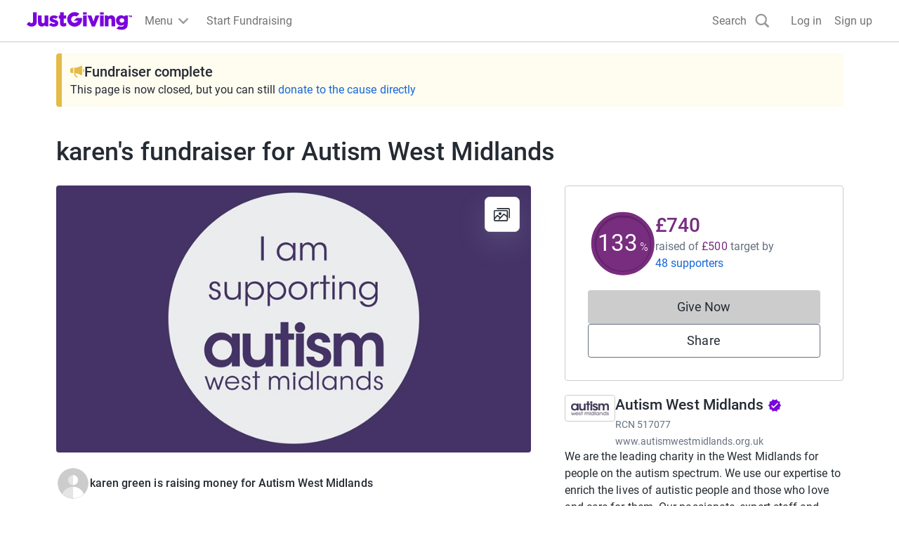

--- FILE ---
content_type: text/css; charset=utf-8
request_url: https://www.jg-cdn.com/chrome/chrome-0c08644c472bcf1e4ede.css
body_size: 8109
content:
.jg-chrome.jg-chrome.jg-chrome,.jg-chrome.jg-chrome.jg-chrome a,.jg-chrome.jg-chrome.jg-chrome address,.jg-chrome.jg-chrome.jg-chrome b,.jg-chrome.jg-chrome.jg-chrome center,.jg-chrome.jg-chrome.jg-chrome code,.jg-chrome.jg-chrome.jg-chrome details,.jg-chrome.jg-chrome.jg-chrome div,.jg-chrome.jg-chrome.jg-chrome figure,.jg-chrome.jg-chrome.jg-chrome footer,.jg-chrome.jg-chrome.jg-chrome form,.jg-chrome.jg-chrome.jg-chrome h1,.jg-chrome.jg-chrome.jg-chrome h2,.jg-chrome.jg-chrome.jg-chrome h4,.jg-chrome.jg-chrome.jg-chrome header,.jg-chrome.jg-chrome.jg-chrome i,.jg-chrome.jg-chrome.jg-chrome img,.jg-chrome.jg-chrome.jg-chrome label,.jg-chrome.jg-chrome.jg-chrome li,.jg-chrome.jg-chrome.jg-chrome menu,.jg-chrome.jg-chrome.jg-chrome nav,.jg-chrome.jg-chrome.jg-chrome object,.jg-chrome.jg-chrome.jg-chrome ol,.jg-chrome.jg-chrome.jg-chrome output,.jg-chrome.jg-chrome.jg-chrome p,.jg-chrome.jg-chrome.jg-chrome q,.jg-chrome.jg-chrome.jg-chrome s,.jg-chrome.jg-chrome.jg-chrome section,.jg-chrome.jg-chrome.jg-chrome small,.jg-chrome.jg-chrome.jg-chrome span,.jg-chrome.jg-chrome.jg-chrome sub,.jg-chrome.jg-chrome.jg-chrome summary,.jg-chrome.jg-chrome.jg-chrome table,.jg-chrome.jg-chrome.jg-chrome time,.jg-chrome.jg-chrome.jg-chrome u,.jg-chrome.jg-chrome.jg-chrome ul,.jg-chrome.jg-chrome.jg-chrome var{border-style:solid;border-width:0;color:inherit;font-size:100%;font:inherit;margin:0;padding:0;vertical-align:baseline}.jg-chrome.jg-chrome.jg-chrome details,.jg-chrome.jg-chrome.jg-chrome figure,.jg-chrome.jg-chrome.jg-chrome footer,.jg-chrome.jg-chrome.jg-chrome header,.jg-chrome.jg-chrome.jg-chrome menu,.jg-chrome.jg-chrome.jg-chrome nav,.jg-chrome.jg-chrome.jg-chrome section{display:block}.jg-chrome.jg-chrome.jg-chrome{line-height:1}.jg-chrome.jg-chrome.jg-chrome ol,.jg-chrome.jg-chrome.jg-chrome ul{list-style:none}.jg-chrome.jg-chrome.jg-chrome q{quotes:none}.jg-chrome.jg-chrome.jg-chrome q:after,.jg-chrome.jg-chrome.jg-chrome q:before{content:"";content:none}.jg-chrome.jg-chrome.jg-chrome a:link{padding:0}.jg-chrome.jg-chrome.jg-chrome :root{--theme-primary:#ac29b5;--theme-secondary:#781c7f;--theme-tertiary:#fff}.jg-chrome.jg-chrome.jg-chrome{box-sizing:border-box}.jg-chrome.jg-chrome.jg-chrome *,.jg-chrome.jg-chrome.jg-chrome :after,.jg-chrome.jg-chrome.jg-chrome :before{box-sizing:inherit}

/*! normalize.css v8.0.1 | MIT License | github.com/necolas/normalize.css */.jg-chrome.jg-chrome.jg-chrome{-webkit-text-size-adjust:100%;line-height:1.15;margin:0}.jg-chrome.jg-chrome.jg-chrome main{display:block}.jg-chrome.jg-chrome.jg-chrome h1{font-size:2em;margin:.67em 0}.jg-chrome.jg-chrome.jg-chrome hr{box-sizing:content-box;height:0;overflow:visible}.jg-chrome.jg-chrome.jg-chrome a{background-color:transparent}.jg-chrome.jg-chrome.jg-chrome b{font-weight:bolder}.jg-chrome.jg-chrome.jg-chrome code{font-family:monospace,monospace;font-size:1em}.jg-chrome.jg-chrome.jg-chrome small{font-size:80%}.jg-chrome.jg-chrome.jg-chrome sub{bottom:-.25em;font-size:75%;line-height:0;position:relative;vertical-align:baseline}.jg-chrome.jg-chrome.jg-chrome img{border-style:none}.jg-chrome.jg-chrome.jg-chrome button,.jg-chrome.jg-chrome.jg-chrome input{font-family:inherit;font-size:100%;line-height:1.15;margin:0;overflow:visible}.jg-chrome.jg-chrome.jg-chrome button{text-transform:none}.jg-chrome.jg-chrome.jg-chrome [type=button],.jg-chrome.jg-chrome.jg-chrome [type=reset],.jg-chrome.jg-chrome.jg-chrome [type=submit],.jg-chrome.jg-chrome.jg-chrome button{-webkit-appearance:button}.jg-chrome.jg-chrome.jg-chrome [type=button]::-moz-focus-inner,.jg-chrome.jg-chrome.jg-chrome [type=reset]::-moz-focus-inner,.jg-chrome.jg-chrome.jg-chrome [type=submit]::-moz-focus-inner,.jg-chrome.jg-chrome.jg-chrome button::-moz-focus-inner{border-style:none;padding:0}.jg-chrome.jg-chrome.jg-chrome [type=button]:-moz-focusring,.jg-chrome.jg-chrome.jg-chrome [type=reset]:-moz-focusring,.jg-chrome.jg-chrome.jg-chrome [type=submit]:-moz-focusring,.jg-chrome.jg-chrome.jg-chrome button:-moz-focusring{outline:1px dotted ButtonText}.jg-chrome.jg-chrome.jg-chrome [type=checkbox],.jg-chrome.jg-chrome.jg-chrome [type=radio]{box-sizing:border-box;padding:0}.jg-chrome.jg-chrome.jg-chrome [type=number]::-webkit-inner-spin-button,.jg-chrome.jg-chrome.jg-chrome [type=number]::-webkit-outer-spin-button{height:auto}.jg-chrome.jg-chrome.jg-chrome [type=search]{-webkit-appearance:textfield;outline-offset:-2px}.jg-chrome.jg-chrome.jg-chrome [type=search]::-webkit-search-decoration{-webkit-appearance:none}.jg-chrome.jg-chrome.jg-chrome ::-webkit-file-upload-button{-webkit-appearance:button;font:inherit}.jg-chrome.jg-chrome.jg-chrome details{display:block}.jg-chrome.jg-chrome.jg-chrome summary{display:list-item}.jg-chrome.jg-chrome.jg-chrome [hidden],.jg-chrome.jg-chrome.jg-chrome template{display:none}.jg-chrome.jg-chrome.jg-chrome *{background-repeat:no-repeat}.jg-chrome.jg-chrome.jg-chrome :after,.jg-chrome.jg-chrome.jg-chrome :before{background-repeat:no-repeat;text-decoration:inherit;vertical-align:inherit}.jg-chrome.jg-chrome.jg-chrome *,.jg-chrome.jg-chrome.jg-chrome :after,.jg-chrome.jg-chrome.jg-chrome :before{border-style:solid;border-width:0}.jg-chrome.jg-chrome.jg-chrome nav ol,.jg-chrome.jg-chrome.jg-chrome nav ul{list-style:none}.jg-chrome.jg-chrome.jg-chrome{-ms-overflow-style:scrollbar;cursor:default}.jg-chrome.jg-chrome.jg-chrome img,.jg-chrome.jg-chrome.jg-chrome svg{vertical-align:middle}.jg-chrome.jg-chrome.jg-chrome [role=button],.jg-chrome.jg-chrome.jg-chrome [tabindex],.jg-chrome.jg-chrome.jg-chrome a,.jg-chrome.jg-chrome.jg-chrome button,.jg-chrome.jg-chrome.jg-chrome input:not([type=range]),.jg-chrome.jg-chrome.jg-chrome label,.jg-chrome.jg-chrome.jg-chrome summary{touch-action:manipulation}.jg-chrome.jg-chrome.jg-chrome,.jg-chrome.jg-chrome.jg-chrome figure,.jg-chrome.jg-chrome.jg-chrome h1,.jg-chrome.jg-chrome.jg-chrome h2,.jg-chrome.jg-chrome.jg-chrome h4,.jg-chrome.jg-chrome.jg-chrome hr,.jg-chrome.jg-chrome.jg-chrome ol,.jg-chrome.jg-chrome.jg-chrome p,.jg-chrome.jg-chrome.jg-chrome ul{margin:0;padding:0}.jg-chrome.jg-chrome.jg-chrome li>ol,.jg-chrome.jg-chrome.jg-chrome li>ul{margin-bottom:0}.jg-chrome.jg-chrome.jg-chrome table{border-collapse:collapse;border-spacing:0}.jg-chrome.jg-chrome.jg-chrome address,.jg-chrome.jg-chrome.jg-chrome figure,.jg-chrome.jg-chrome.jg-chrome h1,.jg-chrome.jg-chrome.jg-chrome h2,.jg-chrome.jg-chrome.jg-chrome h4,.jg-chrome.jg-chrome.jg-chrome hr,.jg-chrome.jg-chrome.jg-chrome ol,.jg-chrome.jg-chrome.jg-chrome p,.jg-chrome.jg-chrome.jg-chrome table,.jg-chrome.jg-chrome.jg-chrome ul{margin-bottom:12px}@font-face{font-display:swap;font-family:Roboto;font-style:normal;font-weight:300;src:url(https://www.jg-cdn.com/fonts/roboto-v16-latin/roboto-v16-latin-300.eot);src:local("Roboto Light"),local("Roboto-Light"),url(https://www.jg-cdn.com/fonts/roboto-v16-latin/roboto-v16-latin-300.eot?#iefix) format("embedded-opentype"),url(https://www.jg-cdn.com/fonts/roboto-v16-latin/roboto-v16-latin-300.woff2) format("woff2"),url(https://www.jg-cdn.com/fonts/roboto-v16-latin/roboto-v16-latin-300.woff) format("woff"),url(https://www.jg-cdn.com/fonts/roboto-v16-latin/roboto-v16-latin-300.ttf) format("truetype")}@font-face{font-display:swap;font-family:Roboto;font-style:normal;font-weight:400;src:url(https://www.jg-cdn.com/fonts/roboto-v16-latin/roboto-v16-latin-regular.eot);src:local("Roboto"),local("Roboto-Regular"),url(https://www.jg-cdn.com/fonts/roboto-v16-latin/roboto-v16-latin-regular.eot?#iefix) format("embedded-opentype"),url(https://www.jg-cdn.com/fonts/roboto-v16-latin/roboto-v16-latin-regular.woff2) format("woff2"),url(https://www.jg-cdn.com/fonts/roboto-v16-latin/roboto-v16-latin-regular.woff) format("woff"),url(https://www.jg-cdn.com/fonts/roboto-v16-latin/roboto-v16-latin-regular.ttf) format("truetype")}@font-face{font-display:swap;font-family:Roboto;font-style:normal;font-weight:500;src:url(https://www.jg-cdn.com/fonts/roboto-v16-latin/roboto-v16-latin-500.eot);src:local("Roboto Medium"),local("Roboto-Medium"),url(https://www.jg-cdn.com/fonts/roboto-v16-latin/roboto-v16-latin-500.eot?#iefix) format("embedded-opentype"),url(https://www.jg-cdn.com/fonts/roboto-v16-latin/roboto-v16-latin-500.woff2) format("woff2"),url(https://www.jg-cdn.com/fonts/roboto-v16-latin/roboto-v16-latin-500.woff) format("woff"),url(https://www.jg-cdn.com/fonts/roboto-v16-latin/roboto-v16-latin-500.ttf) format("truetype")}.jg-chrome.jg-chrome.jg-chrome{background:#f5f5f5;font-family:Roboto,sans-serif;font-size:1em;line-height:1.5;min-height:100%;overflow-y:scroll}.jg-chrome.jg-chrome.jg-chrome .jg-h5,.jg-chrome.jg-chrome.jg-chrome h1,.jg-chrome.jg-chrome.jg-chrome h2,.jg-chrome.jg-chrome.jg-chrome h4{color:#262626;font-weight:400}.jg-chrome.jg-chrome.jg-chrome h1{font-size:24px;line-height:36px}.jg-chrome.jg-chrome.jg-chrome h2{font-size:20px;line-height:1.2}.jg-chrome.jg-chrome.jg-chrome h4{font-size:17px;line-height:1.41176}.jg-chrome.jg-chrome.jg-chrome .jg-h5{font-size:16px;line-height:1.5}.jg-chrome.jg-chrome.jg-chrome img{font-style:italic;max-width:100%;vertical-align:middle}.jg-chrome.jg-chrome.jg-chrome img[height],.jg-chrome.jg-chrome.jg-chrome img[width]{max-width:none}.jg-chrome.jg-chrome.jg-chrome table{width:100%}.jg-chrome.jg-chrome.jg-chrome button,.jg-chrome.jg-chrome.jg-chrome input{font-family:Roboto,sans-serif}.jg-chrome.jg-chrome.jg-chrome,.jg-chrome.jg-chrome.jg-chrome .jg-text--medium-light,.jg-chrome.jg-chrome.jg-chrome .jg-text--medium-regular{font-size:14px;line-height:1.71429}.jg-chrome.jg-chrome.jg-chrome small{font-size:11px;line-height:2.18182}.jg-chrome.jg-chrome.jg-chrome,.jg-chrome.jg-chrome.jg-chrome .jg-text--light,.jg-chrome.jg-chrome.jg-chrome .jg-text--medium-light{font-weight:300}.jg-chrome.jg-chrome.jg-chrome .jg-text--medium-regular,.jg-chrome.jg-chrome.jg-chrome .jg-text--regular{font-weight:400}.jg-chrome.jg-chrome.jg-chrome,.jg-chrome.jg-chrome.jg-chrome .jg-text--medium-regular,.jg-chrome.jg-chrome.jg-chrome .jg-text--regular{color:#262626}.jg-chrome.jg-chrome.jg-chrome .jg-text--light,.jg-chrome.jg-chrome.jg-chrome .jg-text--medium-light{color:#737373}.jg-chrome.jg-chrome.jg-chrome a{color:#1d67be;font-weight:400;text-decoration:none}.jg-chrome.jg-chrome.jg-chrome a:hover{text-decoration:underline}.jg-chrome.jg-chrome.jg-chrome .container{margin-left:auto;margin-right:auto;max-width:1240px;padding-left:12px;padding-right:12px;width:100%}.jg-chrome.jg-chrome.jg-chrome .row{display:flex;flex-wrap:wrap;margin-left:-12px;margin-right:-12px}.jg-chrome.jg-chrome.jg-chrome .row:after{clear:both!important;content:""!important;display:block!important}.jg-chrome.jg-chrome.jg-chrome .row--no-gutter>[class*=col-]{padding-left:0;padding-right:0}.jg-chrome.jg-chrome.jg-chrome .col-lg-12,.jg-chrome.jg-chrome.jg-chrome .col-lg-6,.jg-chrome.jg-chrome.jg-chrome .col-lg-8,.jg-chrome.jg-chrome.jg-chrome .col-xl-3,.jg-chrome.jg-chrome.jg-chrome .col-xl-6,.jg-chrome.jg-chrome.jg-chrome .col-xl-9,.jg-chrome.jg-chrome.jg-chrome .col-xs-12{float:left;min-height:1px;padding-left:12px;padding-right:12px;position:relative;width:100%}.jg-chrome.jg-chrome.jg-chrome .jg-list--inline,.jg-chrome.jg-chrome.jg-chrome .jg-list--unstyled{list-style-type:none}.jg-chrome.jg-chrome.jg-chrome .jg-list--unstyled li{display:block!important}.jg-chrome.jg-chrome.jg-chrome .jg-list--unstyled li+li{padding-left:0!important}.jg-chrome.jg-chrome.jg-chrome .jg-list--inline li{display:inline-block}.jg-chrome.jg-chrome.jg-chrome .jg-list--inline li+li{padding-left:1em}.jg-chrome.jg-chrome.jg-chrome .jg-list--inline li:last-child,.jg-chrome.jg-chrome.jg-chrome .jg-list--inline:last-child{margin-right:0!important}.jg-chrome.jg-chrome.jg-chrome .jg-form-control{background-color:#fff;border:1px solid #ccc;border-radius:3px;color:#737373;display:block;font-size:16px;line-height:1.5;padding:12px;width:100%}.jg-chrome.jg-chrome.jg-chrome .jg-form-control:focus{border-color:#1d67be;color:#262626;outline:none}.jg-chrome.jg-chrome.jg-chrome .jg-form-control:disabled{color:#ccc}.jg-chrome.jg-chrome.jg-chrome .jg-btn{border:0;border-radius:3px;color:#fff;cursor:pointer;display:inline-block;font-size:16px;height:48px;line-height:1.5;min-width:48px;outline:none;padding:12px;text-align:center;text-decoration:none;transition:all .3s ease-in-out;vertical-align:middle;width:100%}.jg-chrome.jg-chrome.jg-chrome .jg-btn:disabled,.jg-chrome.jg-chrome.jg-chrome .jg-btn[disabled]{cursor:not-allowed;pointer-events:none}.jg-chrome.jg-chrome.jg-chrome .jg-btn{background:#ac29b5}.jg-chrome.jg-chrome.jg-chrome .jg-btn:hover{background:#711b77;cursor:pointer;text-decoration:none}.jg-chrome.jg-chrome.jg-chrome .jg-btn:active{background:#49114d}.jg-chrome.jg-chrome.jg-chrome .jg-btn:focus{box-shadow:inset 0 0 0 3px #49114d,0 0 2px 2px rgba(0,0,0,.1)}.jg-chrome.jg-chrome.jg-chrome .jg-btn:disabled,.jg-chrome.jg-chrome.jg-chrome .jg-btn[disabled]{background:#ccc}.jg-chrome.jg-chrome.jg-chrome :root{--theme-button:var(--theme-primary)}.jg-chrome.jg-chrome.jg-chrome .jg-btn--newPrimary{background-color:#1667d9;color:#fff}.jg-chrome.jg-chrome.jg-chrome .jg-btn--newPrimary:hover{background:#039}.jg-chrome.jg-chrome.jg-chrome .jg-btn--newPrimary:active{background:#026}.jg-chrome.jg-chrome.jg-chrome .jg-btn--newPrimary:focus{background:#1667d9;border:4px solid #026}.jg-chrome.jg-chrome.jg-chrome .jg-btn--newPrimary:disabled,.jg-chrome.jg-chrome.jg-chrome .jg-btn--newPrimary[disabled]{color:#1667d9;opacity:40%}.jg-chrome.jg-chrome.jg-chrome .jg-btn--ghost{background:none;border:1px solid #999;color:#262626}.jg-chrome.jg-chrome.jg-chrome .jg-btn--ghost:hover{background:#e5e5e5;cursor:pointer;text-decoration:none}.jg-chrome.jg-chrome.jg-chrome .jg-btn--ghost:active{background:#e5e5e5}.jg-chrome.jg-chrome.jg-chrome .jg-btn--ghost:focus{box-shadow:inset 0 0 0 3px #e5e5e5,0 0 2px 2px rgba(0,0,0,.1)}.jg-chrome.jg-chrome.jg-chrome .jg-btn--ghost:disabled,.jg-chrome.jg-chrome.jg-chrome .jg-btn--ghost[disabled]{background:#fff;border:1px solid #ccc;color:#ccc}.jg-chrome.jg-chrome.jg-chrome .jg-btn--ghost:focus{box-shadow:inset 0 0 0 3px #ccc}.jg-chrome.jg-chrome.jg-chrome .jg-btn--ghost:focus:hover{box-shadow:inset 0 0 0 3px #e5e5e5}.jg-chrome.jg-chrome.jg-chrome .jg-svg--fit-svg-to-parent>svg{display:block;width:100%}.jg-chrome.jg-chrome.jg-chrome .jg-space-pbn{padding-bottom:0!important}.jg-chrome.jg-chrome.jg-chrome .jg-space-pln{padding-left:0!important}.jg-chrome.jg-chrome.jg-chrome .jg-space-pvn{padding-bottom:0!important;padding-top:0!important}.jg-chrome.jg-chrome.jg-chrome .jg-space-phn{padding-left:0!important;padding-right:0!important}.jg-chrome.jg-chrome.jg-chrome .jg-space-ptxs{padding-top:6px!important}.jg-chrome.jg-chrome.jg-chrome .jg-space-prxs{padding-right:6px!important}.jg-chrome.jg-chrome.jg-chrome .jg-space-pvxs{padding-bottom:6px!important;padding-top:6px!important}.jg-chrome.jg-chrome.jg-chrome .jg-space-phxs{padding-left:6px!important;padding-right:6px!important}.jg-chrome.jg-chrome.jg-chrome .jg-space-pbsm{padding-bottom:12px!important}.jg-chrome.jg-chrome.jg-chrome .jg-space-plsm{padding-left:12px!important}.jg-chrome.jg-chrome.jg-chrome .jg-space-pvsm{padding-bottom:12px!important;padding-top:12px!important}.jg-chrome.jg-chrome.jg-chrome .jg-space-phsm{padding-left:12px!important;padding-right:12px!important}.jg-chrome.jg-chrome.jg-chrome .jg-space-pvms{padding-bottom:18px!important;padding-top:18px!important}.jg-chrome.jg-chrome.jg-chrome .jg-space-prmd{padding-right:24px!important}.jg-chrome.jg-chrome.jg-chrome .jg-space-mbn{margin-bottom:0!important}.jg-chrome.jg-chrome.jg-chrome .jg-space-mvn{margin-bottom:0!important;margin-top:0!important}.jg-chrome.jg-chrome.jg-chrome .jg-space-mha{margin-left:auto!important;margin-right:auto!important}.jg-chrome.jg-chrome.jg-chrome .jg-space-mtxs{margin-top:6px!important}.jg-chrome.jg-chrome.jg-chrome .jg-space-mrxs{margin-right:6px!important}.jg-chrome.jg-chrome.jg-chrome .jg-space-mlxs{margin-left:6px!important}.jg-chrome.jg-chrome.jg-chrome .jg-space-mtsm{margin-top:12px!important}.jg-chrome.jg-chrome.jg-chrome .jg-space-mrsm{margin-right:12px!important}.jg-chrome.jg-chrome.jg-chrome .jg-space-mbsm{margin-bottom:12px!important}.jg-chrome.jg-chrome.jg-chrome .jg-space-mlsm{margin-left:12px!important}.jg-chrome.jg-chrome.jg-chrome .jg-space-mvsm{margin-bottom:12px!important;margin-top:12px!important}.jg-chrome.jg-chrome.jg-chrome .jg-space-mtms{margin-top:18px!important}.jg-chrome.jg-chrome.jg-chrome .jg-space-mtmd{margin-top:24px!important}.jg-chrome.jg-chrome.jg-chrome .jg-pull-right{float:right!important}.jg-chrome.jg-chrome.jg-chrome .jg-hidden{display:none!important}.jg-chrome.jg-chrome.jg-chrome .jg-sr-only{clip:rect(0 0 0 0)!important;border:0!important;-webkit-clip-path:inset(50%)!important;clip-path:inset(50%)!important;height:1px!important;margin:-1px!important;overflow:hidden!important;padding:0!important;position:absolute!important;white-space:nowrap!important;width:1px!important}.jg-chrome.jg-chrome.jg-chrome .jg-chrome-search-icon:focus{outline:none}.jg-chrome.jg-chrome.jg-chrome .jg-chrome-search-icon:focus:not(:focus-visible){outline:none}.jg-chrome.jg-chrome.jg-chrome .jg-chrome-search-icon:focus-visible{outline:initial}.jg-chrome.jg-chrome.jg-chrome .jg-chrome-search-icon.jg-chrome-search-icon--open:focus{outline:none}.jg-chrome.jg-chrome.jg-chrome .jg-chrome-search-icon:focus .jg-chrome-search-label{color:#262626}.jg-chrome.jg-chrome.jg-chrome .jg-chrome-search-icon:focus .jg-chrome-search-icon__svg svg{fill:#737373}.jg-chrome.jg-chrome.jg-chrome .jg-chrome-search-icon__svg{height:21px;-ms-transform-origin:41.8% 41.8%;transform-origin:41.8% 41.8%;width:21px}.jg-chrome.jg-chrome.jg-chrome .jg-chrome-search-icon__svg--open{-ms-transform:rotate(90deg);transform:rotate(90deg)}.jg-chrome.jg-chrome.jg-chrome .jg-chrome-search-icon__svg svg{fill:currentColor}.jg-chrome.jg-chrome.jg-chrome .jg-chrome-search{z-index:11}.jg-chrome.jg-chrome.jg-chrome .jg-chrome-search__input{width:calc(100% - 72px)}.jg-chrome.jg-chrome.jg-chrome .jg-chrome-search__input::placeholder{color:#999;font-weight:300}.jg-chrome.jg-chrome.jg-chrome .jg-chrome-search__button{width:72px}.jg-chrome.jg-chrome.jg-chrome .jg-chrome-dropdown-menu__button{outline:none}.jg-chrome.jg-chrome.jg-chrome .jg-chrome-dropdown-menu__button:focus:not(:focus-visible){outline:none}.jg-chrome.jg-chrome.jg-chrome .jg-chrome-dropdown-menu__button:focus-visible{outline:initial}.jg-chrome.jg-chrome.jg-chrome .jg-chrome-dropdown-menu__button{color:#737373}.jg-chrome.jg-chrome.jg-chrome .jg-chrome-dropdown-menu__button:focus,.jg-chrome.jg-chrome.jg-chrome .jg-chrome-dropdown-menu__button:hover{color:#262626}.jg-chrome.jg-chrome.jg-chrome .jg-chrome-dropdown-menu__button--open,.jg-chrome.jg-chrome.jg-chrome .jg-chrome-dropdown-menu__button--open:focus,.jg-chrome.jg-chrome.jg-chrome .jg-chrome-dropdown-menu__button--open:hover{color:currentColor;outline:none}.jg-chrome.jg-chrome.jg-chrome .jg-chrome-dropdown-menu__button-caret{stroke:#999;height:14px;margin-left:4px;margin-right:-1px;width:14px}.jg-chrome.jg-chrome.jg-chrome .jg-chrome-dropdown-menu__button:focus .jg-chrome-dropdown-menu__button-caret,.jg-chrome.jg-chrome.jg-chrome .jg-chrome-dropdown-menu__button:hover .jg-chrome-dropdown-menu__button-caret{stroke:#737373}.jg-chrome.jg-chrome.jg-chrome .jg-chrome-dropdown-menu__button--open .jg-chrome-dropdown-menu__button-caret,.jg-chrome.jg-chrome.jg-chrome .jg-chrome-dropdown-menu__button--open:focus .jg-chrome-dropdown-menu__button-caret,.jg-chrome.jg-chrome.jg-chrome .jg-chrome-dropdown-menu__button--open:hover .jg-chrome-dropdown-menu__button-caret{stroke:#7a04dd}.jg-chrome.jg-chrome.jg-chrome .jg-chrome-dropdown-menu__caret{bottom:0;width:0;z-index:110}.jg-chrome.jg-chrome.jg-chrome .jg-chrome-dropdown-menu__caret-stroke{stroke:currentColor;fill:none;height:9px;left:-9px;top:-8px;width:18px;z-index:20}.jg-chrome.jg-chrome.jg-chrome .jg-chrome-dropdown-menu__caret-fill{stroke:none;fill:#fff;height:9px;left:-13px;top:-8px;width:26px;z-index:10}.jg-chrome.jg-chrome.jg-chrome .jg-chrome-dropdown-menu__content{left:0;list-style:none;z-index:100}.jg-chrome.jg-chrome.jg-chrome .jg-chrome-dropdown-menu__separator{height:1px}.jg-chrome.jg-chrome.jg-chrome .jg-chrome-dropdown-menu__external-link{bottom:1px;margin-left:10px;position:relative}.jg-chrome.jg-chrome.jg-chrome .jg-chrome-dropdown-menu .menuContainer{background-color:#fff;color:#000;display:flex;flex-direction:column;height:fit-content;left:0;padding:0 15px;position:absolute;width:100%}.jg-chrome.jg-chrome.jg-chrome .jg-chrome-dropdown-menu .linksContainer{display:flex;flex-direction:column;padding-top:24px;width:100%}.jg-chrome.jg-chrome.jg-chrome .jg-chrome-dropdown-menu .link{word-wrap:break-word;font-size:16px;font-weight:400;line-height:24px;margin-left:-2%}.jg-chrome.jg-chrome.jg-chrome .jg-chrome-dropdown-menu .headingText{font-size:16px;font-weight:600;line-height:24px}.jg-chrome.jg-chrome.jg-chrome .jg-chrome-header{height:60px;overflow-x:clip}.jg-chrome.jg-chrome.jg-chrome .jg-chrome-header__bar{z-index:20}.jg-chrome.jg-chrome.jg-chrome .jg-chrome-header__bar a:focus{color:#262626}.jg-chrome.jg-chrome.jg-chrome .jg-chrome-header__logo-wrapper{max-width:141px}.jg-chrome.jg-chrome.jg-chrome .jg-chrome-header__logo-wrapper--accommodate-jg-logo{max-width:76px}.jg-chrome.jg-chrome.jg-chrome .jg-chrome-header__logo-wrapper--bbp2p{max-width:183px}.jg-chrome.jg-chrome.jg-chrome .jg-chrome-header__user-avatar{height:30px;width:30px}.jg-chrome.jg-chrome.jg-chrome .jg-chrome-header__user-menu-avatar-caret-offset{right:15px}.jg-chrome.jg-chrome.jg-chrome .jg-chrome-header__jg-logo-img{margin-top:2px;width:87px}.jg-chrome.jg-chrome.jg-chrome .jg-chrome-header__user-menu{margin-left:-6px}.jg-chrome.jg-chrome.jg-chrome .jg-chrome-header__user-menu-charity-logo{min-width:48px}.jg-chrome.jg-chrome.jg-chrome .jg-chrome-header .pip-wrapper{height:60%;padding-left:100%;position:absolute}.jg-chrome.jg-chrome.jg-chrome .jg-chrome-header .pip{font-size:13px;height:15px;left:-5px;line-height:15px;top:-5px;width:15px}.jg-chrome.jg-chrome.jg-chrome .jg-chrome-footer__logo-wrapper--jg{width:146px}.jg-chrome.jg-chrome.jg-chrome .jg-chrome-footer__logo-wrapper--bbp2p{width:270px}.jg-chrome.jg-chrome.jg-chrome .jg-chrome-footer__legal-text{color:#667180;font-size:12px;line-height:1.5}.jg-chrome.jg-chrome.jg-chrome .jg-chrome-footer__fcaTagline-text{color:#667180;display:inline}.jg-chrome.jg-chrome.jg-chrome .jg-chrome-footer__fcaTagline-divider{display:inline}.jg-chrome.jg-chrome.jg-chrome .jg-chrome-footer__fcaTagline-divider:before{content:" "}.jg-chrome.jg-chrome.jg-chrome .show-more{height:36px}.jg-chrome.jg-chrome.jg-chrome .recapture-banner{display:block;overflow:hidden;transition:max-height,.5s linear}.jg-chrome.jg-chrome.jg-chrome .recapture-banner p{clear:left;color:#262626;display:block;font-family:Roboto;font-size:.89em;line-height:34px;margin:0 auto;padding-top:20px;text-align:center;width:85%}.jg-chrome.jg-chrome.jg-chrome .recapture-banner.banner-shadow{box-shadow:0 4px 10px rgba(0,0,0,.1)}.jg-chrome.jg-chrome.jg-chrome .recapture-banner__close-statement-platform{height:20px;margin-right:10px;opacity:.3;right:0;top:17px;width:20px}.jg-chrome.jg-chrome.jg-chrome .recapture-banner__close-statement-platform:hover{opacity:1}.jg-chrome.jg-chrome.jg-chrome .recapture-banner__close-statement-platform:after,.jg-chrome.jg-chrome.jg-chrome .recapture-banner__close-statement-platform:before{background-color:#333;content:" ";height:25px;left:9px;position:absolute;-ms-transform:rotate(45deg);transform:rotate(45deg);width:3px}.jg-chrome.jg-chrome.jg-chrome .recapture-banner__close-statement-platform:after{-ms-transform:rotate(-45deg);transform:rotate(-45deg)}.jg-chrome.jg-chrome.jg-chrome .recapture-banner__close-statement-platform .sr-only{clip:rect(0,0,0,0);border:0;-webkit-clip-path:inset(50%);clip-path:inset(50%);height:1px;margin:-1px;overflow:hidden;padding:0;position:absolute;white-space:nowrap;width:1px}.jg-chrome.jg-chrome.jg-chrome .mail-img{background-image:url(90064ccbc850ca1ace37cb743f5bf59a.png);background-position:50%;background-size:contain;float:left;height:36px;margin-right:18px;margin-top:25px;width:100%}.jg-chrome.jg-chrome.jg-chrome .recapture-banner-wrapper{background-color:#fff!important;color:#262626;display:block;font-family:Roboto,Arial,Helvetica,sans-serif;font-size:18px;font-weight:300;margin:0 auto;overflow:hidden;padding:.75em 1em .5em!important;z-index:10}.jg-chrome.jg-chrome.jg-chrome .recapture-banner-wrapper a{cursor:pointer}.jg-chrome.jg-chrome.jg-chrome .recapture-modal .jg-btn{margin:20px 0}.jg-chrome.jg-chrome.jg-chrome .recapture-modal.modal-overlay{background:rgba(38,38,38,.8)!important;bottom:0;left:0;position:fixed;right:0;top:0;z-index:21}.jg-chrome.jg-chrome.jg-chrome .recapture-modal.modal-overlay.thank-you-page-modal{background:#fff!important;top:69px;z-index:1}.jg-chrome.jg-chrome.jg-chrome .recapture-modal .modal-content{background:#f5f5f5!important;border-radius:4px!important;box-sizing:border-box;left:50%!important;min-width:325px;overflow:inherit!important;top:32px!important;-ms-transform:translateX(-50%);transform:translateX(-50%)}.jg-chrome.jg-chrome.jg-chrome .recapture-modal .modal-content p{margin:0}.jg-chrome.jg-chrome.jg-chrome .recapture-modal .modal-content a{color:#4a90e2}.jg-chrome.jg-chrome.jg-chrome .recapture-modal .recapture-modal-content{background:#fff!important;outline:none;overflow:auto;padding:30px 45px;position:absolute}.jg-chrome.jg-chrome.jg-chrome .recapture-modal .mailbox{background-image:url(b09c13dc42286a862d3ca1414d5ac450.png);background-position:50%;background-repeat:no-repeat;background-size:contain;height:100px;margin-bottom:15px;position:relative;width:100%}.jg-chrome.jg-chrome.jg-chrome .recapture-modal .mailbox.loaded .flag{-ms-transform:rotate(0deg);transform:rotate(0deg)}.jg-chrome.jg-chrome.jg-chrome .recapture-modal .mailbox.loaded .mail-img{background-position:0}.jg-chrome.jg-chrome.jg-chrome .recapture-modal .mailbox .flag{background-image:url(a456636339907a14673719e03fbb5556.png);background-repeat:no-repeat;background-size:contain;display:block;height:35px;left:50%;position:absolute;top:0;-ms-transform:rotate(90deg);transform:rotate(90deg);-ms-transform-origin:bottom left;transform-origin:bottom left;transition:transform 1s ease;width:35px}.jg-chrome.jg-chrome.jg-chrome .recapture-modal .mailbox .mail-img{background-position:55px 0;background-repeat:no-repeat;background-size:39px 36px;left:25%;position:absolute;top:5px;transition:background-position .5s ease-in;width:55px}.jg-chrome.jg-chrome.jg-chrome .recapture-modal .close-recapture-modal{height:20px;opacity:.3;position:absolute;right:10px;top:10px;width:20px}.jg-chrome.jg-chrome.jg-chrome .recapture-modal .close-recapture-modal:hover{opacity:1}.jg-chrome.jg-chrome.jg-chrome .recapture-modal .close-recapture-modal:after,.jg-chrome.jg-chrome.jg-chrome .recapture-modal .close-recapture-modal:before{background-color:#333;content:" ";height:20px;left:9px;position:absolute;width:2px}.jg-chrome.jg-chrome.jg-chrome .recapture-modal .close-recapture-modal:before{-ms-transform:rotate(45deg);transform:rotate(45deg)}.jg-chrome.jg-chrome.jg-chrome .recapture-modal .close-recapture-modal:after{-ms-transform:rotate(-45deg);transform:rotate(-45deg)}.jg-chrome.jg-chrome.jg-chrome .jg-chrome-animated-chevron__wing{stroke-linecap:round;stroke-width:13%;-ms-transform:translateY(15%) rotate(45deg);transform:translateY(15%) rotate(45deg)}.jg-chrome.jg-chrome.jg-chrome .jg-chrome-animated-chevron__wing--open{-ms-transform:translateY(-15%) rotate(-45deg);transform:translateY(-15%) rotate(-45deg)}.jg-chrome.jg-chrome.jg-chrome .jg-chrome-animated-chevron__right-wing{-ms-transform:scaleX(-1);transform:scaleX(-1)}#CybotCookiebotDialogBodyContentTitle{font-family:roboto,sans-serif;font-size:24px!important;font-weight:500!important;line-height:32px!important}#CybotCookiebotDialogBodyButtonAccept{border-radius:4px!important;font-family:roboto,sans-serif!important;font-size:18px!important;font-weight:400!important;letter-spacing:.005em!important;line-height:28px!important;margin-left:0!important;padding:10px 52px!important;text-align:center!important}#CybotCookiebotDialogPoweredbyLink{background-repeat:no-repeat;background-size:contain!important;display:inline!important;float:left!important;height:46px!important;margin-left:0!important;margin-top:20px!important;position:relative!important;width:46px!important}#CybotCookiebotDialogPoweredbyImage{margin:0!important}#CybotCookiebotDialogBodyButtonDetails{font-family:roboto,sans-serif!important;font-size:14px!important;font-style:normal!important;font-weight:400!important;letter-spacing:.005em!important;line-height:20px!important;margin-top:16px!important;text-align:right!important}#CybotCookiebotDialogBody{padding-left:20px!important;padding-right:20px!important}#CybotCookiebotDialogDetailBody{max-width:625px!important;padding-left:20px!important;padding-top:20px!important}#CybotCookiebotDialogBodyContent{margin-left:70px!important;padding:12px 0 8px!important}#CybotCookiebotDialogBodyContentText{font-size:14px!important;letter-spacing:.005em!important;line-height:20px!important}#CybotCookiebotDialog a,#CybotCookiebotDialog div,#CybotCookiebotDialogBodyContentControls,#CybotCookiebotDialogBodyContentText,#CybotCookiebotDialogBodyContentTitle{font-family:roboto,sans-serif!important}#CybotCookiebotDialogDetailBodyContentTabs a{line-height:24px!important}#CybotCookiebotDialogDetailBodyContentCookieContainerTypes{padding-top:12px!important}#CybotCookiebotDialogBodyLevelButtonLevelOptinAllowallSelectionWrapper{display:flex!important;float:none!important;margin-bottom:16px!important;margin-top:16px!important}#CybotCookiebotDialogBody{max-width:640px!important;width:auto!important}#CybotCookiebotDialogBodyLevelButtonLevelOptinAllowAll,#CybotCookiebotDialogBodyLevelButtonLevelOptinAllowallSelection{background:#1667d9!important;border:1px solid #1667d9!important;border-radius:4px!important;box-sizing:border-box!important;font-size:4vw!important;font-weight:400!important;height:48px!important;line-height:28px!important;margin:0!important;padding:10px!important;text-align:center!important;width:50%!important}#CybotCookiebotDialogBodyLevelButtonLevelOptinAllowallSelection:hover{background:#e5e5e5!important}#CybotCookiebotDialogBodyLevelButtonLevelOptinAllowallSelection:focus{box-shadow:inset 0 0 0 3px #ccc}#CybotCookiebotDialogBodyLevelButtonLevelOptinAllowAll:hover{background:#039!important}#CybotCookiebotDialogBodyLevelButtonLevelOptinAllowAll:focus{box-shadow:inset 0 0 0 3px #026,0 0 2px 2px rgba(0,0,0,.1)}#CybotCookiebotDialogBodyLevelButtonLevelOptinAllowallSelection{background-color:#fff!important;border:1px solid #262626!important;color:#262626!important;margin-right:16px!important}#CybotCookiebotDialogBodyLevelButtons{margin-left:0!important}#CybotCookiebotDialogBodyContentText a,#CybotCookiebotDialogBodyContentText a:active,#CybotCookiebotDialogBodyContentText a:link,#CybotCookiebotDialogBodyContentText a:visited{color:#1d67be!important}.jg-chrome.jg-chrome.jg-chrome #jg-cookiebot-popup-container{align-items:center;background-color:rgba(38,38,38,.8);bottom:0;display:none;justify-content:center;left:0;position:fixed;right:0;top:0;z-index:10001}.jg-chrome.jg-chrome.jg-chrome .cookiebanner-popup{background:#fff;border-radius:4px;box-shadow:0 4px 32px rgba(0,0,0,.15);left:50%;margin-bottom:10px;position:fixed;right:25%;top:50%;-ms-transform:translate(-50%,-50%);transform:translate(-50%,-50%);width:600px;z-index:9}.jg-chrome.jg-chrome.jg-chrome #cookiebanner-title{position:relative;text-align:center}.jg-chrome.jg-chrome.jg-chrome #cookiebanner-title-p{align-items:center;color:#252b33;font-family:Roboto;font-size:36px;font-style:normal;font-weight:500;letter-spacing:-.001em;line-height:40px;margin-top:48px;text-align:center}.jg-chrome.jg-chrome.jg-chrome .cookie-banner-description-container{max-height:265px;overflow:auto}.jg-chrome.jg-chrome.jg-chrome #popup-cookie-desc{margin-left:32px;padding-right:32px;width:unset}.jg-chrome.jg-chrome.jg-chrome #customise-footer{border:1px solid #808a99;box-sizing:border-box;color:#252b33;display:flex;height:48px;justify-content:center;letter-spacing:.005em;line-height:24px;padding:5px}.jg-chrome.jg-chrome.jg-chrome #customise-footer,.jg-chrome.jg-chrome.jg-chrome .primary-cookie-button{align-items:center;border-radius:4px;font-family:Roboto;font-size:18px;font-style:normal;font-weight:400}.jg-chrome.jg-chrome.jg-chrome .primary-cookie-button{background:#1667d9;color:#fff;line-height:28px;min-height:48px;min-width:210px;text-align:center;top:528px;width:100%}.jg-chrome.jg-chrome.jg-chrome #customise-footer:hover,.jg-chrome.jg-chrome.jg-chrome .primary-cookie-button:hover{cursor:pointer}.jg-chrome.jg-chrome.jg-chrome .row-footer{background:#fff;border-radius:0 0 4px 4px;box-shadow:0 4px 32px rgba(0,0,0,.15);display:flex;margin-top:20px;padding-bottom:20px;padding-top:20px}.jg-chrome.jg-chrome.jg-chrome .column-footer-2{align-self:center;padding:0 32px;width:100%}.jg-chrome.jg-chrome.jg-chrome .row-footer-1{display:flex;flex-direction:column;gap:10px;margin-bottom:10px}.jg-chrome.jg-chrome.jg-chrome .direction-column{flex-direction:column}.jg-chrome.jg-chrome.jg-chrome #jg-cookiebot-form-container{align-items:center;background-color:rgba(38,38,38,.8);bottom:0;justify-content:center;left:0;position:fixed;right:0;top:0;z-index:10002}.jg-chrome.jg-chrome.jg-chrome .form-popup{background:#fff;border-radius:4px;box-shadow:0 4px 32px rgba(0,0,0,.15);left:50%;margin-bottom:10px;position:fixed;right:25%;top:50%;-ms-transform:translate(-50%,-50%);transform:translate(-50%,-50%);width:600px;z-index:9}.jg-chrome.jg-chrome.jg-chrome #cookie-title{height:48px;margin-bottom:15px;margin-top:15px;position:relative;text-align:center}.jg-chrome.jg-chrome.jg-chrome #cookie-title-p{align-items:center;color:#252b33;font-family:Roboto;font-size:36px;font-style:normal;font-weight:500;letter-spacing:-.001em;line-height:48px;margin-top:48px;text-align:center}.jg-chrome.jg-chrome.jg-chrome .div-category,.jg-chrome.jg-chrome.jg-chrome .div-category-collapsed{background:#fff;margin-left:32px;padding-right:25px}.jg-chrome.jg-chrome.jg-chrome .cookie-preferences-container{height:350px;overflow:auto}.jg-chrome.jg-chrome.jg-chrome #necessary{left:32px}.jg-chrome.jg-chrome.jg-chrome .cookiebot-hr{border:0;border-top:1px solid #ccc;display:block;height:1px;margin:1em 32px;padding:0}.jg-chrome.jg-chrome.jg-chrome .subtitle{color:#252b33;font-family:Roboto;font-size:18px;font-style:normal;font-weight:400;letter-spacing:.005em;line-height:28px}.jg-chrome.jg-chrome.jg-chrome .subtitle:hover{cursor:pointer}.jg-chrome.jg-chrome.jg-chrome .checkbox{flex:10;text-align:right}.jg-chrome.jg-chrome.jg-chrome .arrowup{margin-left:10px;-ms-transform:rotate(1turn);transform:rotate(1turn)}.jg-chrome.jg-chrome.jg-chrome .arrowdown{margin-left:10px;-ms-transform:rotate(180deg);transform:rotate(180deg)}.jg-chrome.jg-chrome.jg-chrome .arrowdown:hover,.jg-chrome.jg-chrome.jg-chrome .arrowup:hover{cursor:pointer}.jg-chrome.jg-chrome.jg-chrome #always-on{color:#667180;font-family:Roboto;font-size:16px;font-style:normal;font-weight:400;letter-spacing:.005em;line-height:24px;text-align:right}.jg-chrome.jg-chrome.jg-chrome #necessary-desc,.jg-chrome.jg-chrome.jg-chrome .desc{margin-top:10px;position:relative;width:536px}.jg-chrome.jg-chrome.jg-chrome .desc{color:#667180;font-family:Roboto;font-size:16px;font-style:normal;font-weight:400;left:0!important;letter-spacing:.005em;line-height:24px}.jg-chrome.jg-chrome.jg-chrome .action-footer{align-items:center;background:#fff;border-radius:0 0 4px 4px;box-shadow:0 4px 32px rgba(0,0,0,.15);display:flex;height:100px;justify-content:space-between;width:100%}.jg-chrome.jg-chrome.jg-chrome #find-out-more{color:#1667d9;flex:1;font-family:Roboto;font-size:16px;font-style:normal;font-weight:400;height:24px;left:32px;letter-spacing:.005em;line-height:24px;position:relative;width:100px}.jg-chrome.jg-chrome.jg-chrome #find-out-more:hover{cursor:pointer}.jg-chrome.jg-chrome.jg-chrome .save{align-items:center;background:#1667d9;border-radius:4px;color:#fff;font-family:Roboto;font-size:18px;font-style:normal;font-weight:400;height:48px;line-height:28px;margin-right:32px;min-width:264px;text-align:center;top:528px}.jg-chrome.jg-chrome.jg-chrome .save:hover{cursor:pointer}.jg-chrome.jg-chrome.jg-chrome .switch{display:inline-block;height:34px;position:relative;width:60px}.jg-chrome.jg-chrome.jg-chrome .switch input{height:0;opacity:0;width:0}.jg-chrome.jg-chrome.jg-chrome .slider{background-color:#ccc;bottom:0;cursor:pointer;left:0;position:absolute;right:0;top:0;transition:.4s}.jg-chrome.jg-chrome.jg-chrome .slider:before{background-color:#fff;bottom:4px;content:"";height:26px;left:4px;position:absolute;transition:.4s;width:26px}.jg-chrome.jg-chrome.jg-chrome input:checked+.slider{background-color:#2196f3}.jg-chrome.jg-chrome.jg-chrome input:checked+.slider:before{-ms-transform:translateX(26px);transform:translateX(26px)}.jg-chrome.jg-chrome.jg-chrome .slider.round{border-radius:34px}.jg-chrome.jg-chrome.jg-chrome .slider.round:before{border-radius:50%}.jg-chrome.jg-chrome.jg-chrome .cookie-preferences-container::-webkit-scrollbar-track{background-color:#f5f5f5;border-radius:10px;box-shadow:inset 0 0 6px rgba(0,0,0,.3)}.jg-chrome.jg-chrome.jg-chrome .cookie-preferences-container::-webkit-scrollbar{background-color:#f5f5f5;width:10px}.jg-chrome.jg-chrome.jg-chrome .cookie-preferences-container::-webkit-scrollbar-thumb{background-image:-webkit-gradient(linear,left bottom,left top,color-stop(.86,#c8c4c4),color-stop(.86,#c8c4c4),color-stop(.86,#c8c4c4));border-radius:10px}.jg-chrome.jg-chrome.jg-chrome .browserBanner{background-color:#ffe6d9;border-bottom:1px solid #f2616d;border-color:#f2616d currentcolor;border-top:1px solid #f2616d;padding-bottom:20px;padding-top:20px;position:relative;text-align:center;z-index:10}.jg-chrome.jg-chrome.jg-chrome .browserBanner__container{margin:auto;max-width:1240px;padding-left:18px;padding-right:18px;width:100%}.jg-chrome.jg-chrome.jg-chrome .browserBanner__icon{margin-right:10px}.jg-chrome.jg-chrome.jg-chrome .color--grey{color:#667180}.jg-chrome.jg-chrome.jg-chrome .color--black{color:#252b33}.jg-chrome.jg-chrome.jg-chrome{min-height:auto;overflow:visible}.jg-chrome.jg-chrome.jg-chrome .jg-background--white-smoke{background-color:#f5f5f5}.jg-chrome.jg-chrome.jg-chrome .jg-background--white{background-color:#fff}.jg-chrome.jg-chrome.jg-chrome .jg-background--sunset-red{background-color:#f7414b}.jg-chrome.jg-chrome.jg-chrome .jg-background--transparent{background-color:transparent}.jg-chrome.jg-chrome.jg-chrome .jg-bd--very-light-grey{border-color:#ccc}.jg-chrome.jg-chrome.jg-chrome .jg-bd--gainsboro{border-color:#e5e5e5}.jg-chrome.jg-chrome.jg-chrome .jg-br{border-radius:3px}.jg-chrome.jg-chrome.jg-chrome .jg-br--circle{border-radius:100%}.jg-chrome.jg-chrome.jg-chrome .jg-br--0{border-radius:0}.jg-chrome.jg-chrome.jg-chrome .jg-bdn{border-width:0}.jg-chrome.jg-chrome.jg-chrome .jg-bd{border-width:1px}.jg-chrome.jg-chrome.jg-chrome .jg-bdv{border-bottom-width:1px;border-top-width:1px}.jg-chrome.jg-chrome.jg-chrome .jg-bdb{border-bottom-width:1px}.jg-chrome.jg-chrome.jg-chrome .jg-bdt{border-top-width:1px}.jg-chrome.jg-chrome.jg-chrome .jg-cursor-pointer{cursor:pointer}.jg-chrome.jg-chrome.jg-chrome .jg-display-n{display:none}.jg-chrome.jg-chrome.jg-chrome .jg-display-b{display:block}.jg-chrome.jg-chrome.jg-chrome .jg-display-ib{display:inline-block}.jg-chrome.jg-chrome.jg-chrome .jg-display-table{display:table}.jg-chrome.jg-chrome.jg-chrome .jg-display-table-cell{display:table-cell}.jg-chrome.jg-chrome.jg-chrome .jg-font-size--medium{font-size:16px;line-height:1.5}.jg-chrome.jg-chrome.jg-chrome .jg-font-weight-light{font-weight:300}.jg-chrome.jg-chrome.jg-chrome .jg-font-weight-regular{font-weight:400}.jg-chrome.jg-chrome.jg-chrome .jg-h-full{height:100%}.jg-chrome.jg-chrome.jg-chrome .jg-icon,.jg-chrome.jg-chrome.jg-chrome .jg-icon>svg{height:24px;width:24px}.jg-chrome.jg-chrome.jg-chrome .jg-icon--medium-small,.jg-chrome.jg-chrome.jg-chrome .jg-icon--medium-small>svg{height:18px;width:18px}.jg-chrome.jg-chrome.jg-chrome .jg-icon--medium-large,.jg-chrome.jg-chrome.jg-chrome .jg-icon--medium-large>svg{height:36px;width:36px}.jg-chrome.jg-chrome.jg-chrome .jg-icon--large,.jg-chrome.jg-chrome.jg-chrome .jg-icon--large>svg{height:48px;width:48px}.jg-chrome.jg-chrome.jg-chrome .jg-outline-n{outline:none}.jg-chrome.jg-chrome.jg-chrome .jg-position-absolute{position:absolute}.jg-chrome.jg-chrome.jg-chrome .jg-position-relative{position:relative}.jg-chrome.jg-chrome.jg-chrome .jg-pin-t{top:0}.jg-chrome.jg-chrome.jg-chrome .jg-pin-r{right:0}.jg-chrome.jg-chrome.jg-chrome .jg-shadow-md{box-shadow:0 4px 8px -4px rgba(0,0,0,.3)}.jg-chrome.jg-chrome.jg-chrome .jg-hover-group:hover .jg-stroke--empress\@group-hover{stroke:#737373}.jg-chrome.jg-chrome.jg-chrome .jg-stroke--nobel{stroke:#999}.jg-chrome.jg-chrome.jg-chrome .jg-text--pull-left{text-align:left}.jg-chrome.jg-chrome.jg-chrome .jg-text--center{text-align:center}.jg-chrome.jg-chrome.jg-chrome .jg-hover-group:hover .jg-color--black\@group-hover{color:#000}.jg-chrome.jg-chrome.jg-chrome .jg-color--nero,.jg-chrome.jg-chrome.jg-chrome .jg-color--nero\@hover:hover,.jg-chrome.jg-chrome.jg-chrome .jg-hover-group:hover .jg-color--nero\@group-hover{color:#262626}.jg-chrome.jg-chrome.jg-chrome .jg-color--empress,.jg-chrome.jg-chrome.jg-chrome .jg-hover-group:hover .jg-color--empress\@group-hover{color:#737373}.jg-chrome.jg-chrome.jg-chrome .jg-color--nobel{color:#999}.jg-chrome.jg-chrome.jg-chrome .jg-color--very-light-grey{color:#ccc}.jg-chrome.jg-chrome.jg-chrome .jg-color--white{color:#fff}.jg-chrome.jg-chrome.jg-chrome .jg-color--justGiving-purple{color:#7a04dd}.jg-chrome.jg-chrome.jg-chrome .jg-text-no-underline\@hover:hover{text-decoration:none}.jg-chrome.jg-chrome.jg-chrome .jg-align--top{vertical-align:top}.jg-chrome.jg-chrome.jg-chrome .jg-align--vertical-middle{vertical-align:middle}.jg-chrome.jg-chrome.jg-chrome .jg-align--middle{position:relative;top:50%;-ms-transform:translateY(-50%);transform:translateY(-50%)}.jg-chrome.jg-chrome.jg-chrome .jg-invisible{visibility:hidden}.jg-chrome.jg-chrome.jg-chrome .jg-whitespace-no-wrap{white-space:nowrap}.jg-chrome.jg-chrome.jg-chrome .jg-w-full{width:100%}.jg-chrome.jg-chrome.jg-chrome .jg-anim-fade-in{opacity:0;transition:all .2s cubic-bezier(.33,0,.58,1);visibility:hidden}.jg-chrome.jg-chrome.jg-chrome .jg-anim-fade-in:not(.jg-anim-fade-in--active){pointer-events:none}.jg-chrome.jg-chrome.jg-chrome .jg-anim-fade-in--active{opacity:1;visibility:visible}.jg-chrome.jg-chrome.jg-chrome .jg-anim-slide-down{-ms-transform:translateY(-20px);transform:translateY(-20px);transition:all .2s cubic-bezier(.33,0,.58,1)}.jg-chrome.jg-chrome.jg-chrome .jg-anim-slide-down:not(.jg-anim-slide-down--active){pointer-events:none}.jg-chrome.jg-chrome.jg-chrome .jg-anim-slide-down--active{-ms-transform:translateY(0);transform:translateY(0)}.jg-chrome.jg-chrome.jg-chrome .jg-anim-slide-up{-ms-transform:translateY(30px);transform:translateY(30px);transition:all .2s cubic-bezier(.33,0,.58,1)}.jg-chrome.jg-chrome.jg-chrome .jg-anim-slide-up:not(.jg-anim-slide-up--active){pointer-events:none}.jg-chrome.jg-chrome.jg-chrome .jg-anim-slide-up--active{-ms-transform:translateY(0);transform:translateY(0)}.jg-chrome.jg-chrome.jg-chrome .jg-anim--transition-all{transition:all .2s cubic-bezier(.33,0,.58,1)}@media screen and (min-width:0){.jg-chrome.jg-chrome.jg-chrome .col-xs-12{flex:0 0 100%;max-width:100%}.jg-chrome.jg-chrome.jg-chrome .jg-space-mtmd\@xs{margin-top:24px!important}}@media screen and (min-width:20em){.jg-chrome.jg-chrome.jg-chrome .jg-space-mbsm\@sm{margin-bottom:12px!important}#CybotCookiebotDialogBodyButtons{margin-left:0!important;padding-left:0!important}}@media screen and (min-width:35.5em){.jg-chrome.jg-chrome.jg-chrome .jg-space-pln\@md{padding-left:0!important}.jg-chrome.jg-chrome.jg-chrome .jg-space-pvn\@md{padding-bottom:0!important;padding-top:0!important}.jg-chrome.jg-chrome.jg-chrome .jg-space-phxs\@md{padding-left:6px!important;padding-right:6px!important}.jg-chrome.jg-chrome.jg-chrome .jg-space-prsm\@md{padding-right:12px!important}.jg-chrome.jg-chrome.jg-chrome .jg-space-pvsm\@md{padding-bottom:12px!important;padding-top:12px!important}.jg-chrome.jg-chrome.jg-chrome .jg-space-phsm\@md{padding-left:12px!important;padding-right:12px!important}.jg-chrome.jg-chrome.jg-chrome .jg-space-phms\@md{padding-left:18px!important;padding-right:18px!important}.jg-chrome.jg-chrome.jg-chrome .jg-space-phmd\@md{padding-left:24px!important;padding-right:24px!important}.jg-chrome.jg-chrome.jg-chrome .jg-space-mln\@md{margin-left:0!important}.jg-chrome.jg-chrome.jg-chrome .jg-space-mbxs\@md{margin-bottom:6px!important}.jg-chrome.jg-chrome.jg-chrome .jg-space-mlxs\@md{margin-left:6px!important}.jg-chrome.jg-chrome.jg-chrome .jg-space-mvxs\@md{margin-bottom:6px!important;margin-top:6px!important}.jg-chrome.jg-chrome.jg-chrome .jg-space-mtsm\@md{margin-top:12px!important}.jg-chrome.jg-chrome.jg-chrome .jg-space-mrsm\@md{margin-right:12px!important}.jg-chrome.jg-chrome.jg-chrome .jg-space-mlsm\@md{margin-left:12px!important}.jg-chrome.jg-chrome.jg-chrome .jg-space-mrms\@md{margin-right:18px!important}.jg-chrome.jg-chrome.jg-chrome .jg-space-mvms\@md{margin-bottom:18px!important;margin-top:18px!important}.jg-chrome.jg-chrome.jg-chrome .jg-chrome-search__input{width:calc(100% - 96px)}.jg-chrome.jg-chrome.jg-chrome .jg-chrome-search__button{width:96px}.jg-chrome.jg-chrome.jg-chrome .jg-chrome-dropdown-menu__caret{bottom:-12px}.jg-chrome.jg-chrome.jg-chrome .jg-chrome-dropdown-menu__content{left:auto;margin-left:-18px;min-width:332px;width:auto}.jg-chrome.jg-chrome.jg-chrome .jg-chrome-header__logo-wrapper{max-width:150px}.jg-chrome.jg-chrome.jg-chrome .jg-chrome-header__logo-wrapper--bbp2p{margin-top:-2px;max-width:230px}.jg-chrome.jg-chrome.jg-chrome .jg-chrome-header__jg-logo-img{margin-top:1px;width:105px}.jg-chrome.jg-chrome.jg-chrome .jg-chrome-footer__logo-wrapper--bbp2p{width:310px}.jg-chrome.jg-chrome.jg-chrome .recapture-banner .mail-img{background-position:0;margin-top:0;width:39px}.jg-chrome.jg-chrome.jg-chrome .recapture-banner p{clear:none;display:inline;margin:0;padding-top:0;text-align:left;width:auto}.jg-chrome.jg-chrome.jg-chrome .recapture-modal .modal-content{width:500px}.jg-chrome.jg-chrome.jg-chrome .recapture-modal .mailbox .mail-img{left:34%}.jg-chrome.jg-chrome.jg-chrome .jg-br\@md{border-radius:3px}.jg-chrome.jg-chrome.jg-chrome .jg-bdh\@md{border-left-width:1px;border-right-width:1px}.jg-chrome.jg-chrome.jg-chrome .jg-display-n\@md{display:none}.jg-chrome.jg-chrome.jg-chrome .jg-display-ib\@md{display:inline-block}.jg-chrome.jg-chrome.jg-chrome .jg-font-size--large\@md{font-size:18px;line-height:1.33333}.jg-chrome.jg-chrome.jg-chrome .jg-position-relative\@md{position:relative}}@media only screen and (min-width:568px){.jg-chrome.jg-chrome.jg-chrome .jg-chrome-dropdown-menu .menuContainer{align-items:center;height:fit-content;padding-left:2%;position:absolute;top:64px;width:100vw}.jg-chrome.jg-chrome.jg-chrome .jg-chrome-dropdown-menu .linksContainer{flex-direction:row;max-width:1240px;padding-left:1.5%}.jg-chrome.jg-chrome.jg-chrome .jg-chrome-dropdown-menu .link{word-wrap:break-word;font-size:16px;font-weight:400;line-height:24px;margin-left:-12%}.jg-chrome.jg-chrome.jg-chrome .jg-chrome-dropdown-menu .headingText{font-size:19.04px;font-weight:500;line-height:28.8px}}@media screen and (min-width:48em){.jg-chrome.jg-chrome.jg-chrome h1{font-size:36px;line-height:1.33333}.jg-chrome.jg-chrome.jg-chrome h2{font-size:28px;line-height:36px}.jg-chrome.jg-chrome.jg-chrome h4{font-size:21px;line-height:1.14286}.jg-chrome.jg-chrome.jg-chrome .jg-h5{font-size:18px;line-height:1.33333}.jg-chrome.jg-chrome.jg-chrome,.jg-chrome.jg-chrome.jg-chrome .jg-text--medium-light,.jg-chrome.jg-chrome.jg-chrome .jg-text--medium-regular{font-size:16px;line-height:1.5}.jg-chrome.jg-chrome.jg-chrome small{font-size:13px;line-height:1.84615}.jg-chrome.jg-chrome.jg-chrome .col-lg-6{flex:0 0 50%;max-width:50%}.jg-chrome.jg-chrome.jg-chrome .col-lg-8{flex:0 0 66.66667%;max-width:66.66667%}.jg-chrome.jg-chrome.jg-chrome .col-lg-12{flex:0 0 100%;max-width:100%}.jg-chrome.jg-chrome.jg-chrome .offset-lg-2{margin-left:16.66667%}.jg-chrome.jg-chrome.jg-chrome .jg-btn,.jg-chrome.jg-chrome.jg-chrome .jg-form-control{font-size:18px;line-height:1.33333}.jg-chrome.jg-chrome.jg-chrome .jg-space-prn\@lg{padding-right:0!important}.jg-chrome.jg-chrome.jg-chrome .jg-space-phn\@lg{padding-left:0!important;padding-right:0!important}.jg-chrome.jg-chrome.jg-chrome .jg-space-mrxs\@lg{margin-right:6px!important}.jg-chrome.jg-chrome.jg-chrome .jg-chrome-dropdown-menu__button-caret{margin-left:6px;margin-right:0}.jg-chrome.jg-chrome.jg-chrome .jg-chrome-header__logo-wrapper{max-width:160px}.jg-chrome.jg-chrome.jg-chrome .jg-chrome-header__logo-wrapper--bbp2p{margin-top:-2px;max-width:250px}.jg-chrome.jg-chrome.jg-chrome .jg-chrome-header__menu-caret-offset\@lg{right:9px}#CybotCookiebotDialogDetailBody{max-width:555px!important;padding-left:74px!important}#CybotCookiebotDialogBodyLevelButtonLevelOptinAllowallSelectionWrapper{float:right!important}#CybotCookiebotDialogBody{max-width:none!important;width:710px!important}#CybotCookiebotDialogBodyLevelButtonLevelOptinAllowAll,#CybotCookiebotDialogBodyLevelButtonLevelOptinAllowallSelection{font-size:18px!important;width:264px!important}#CybotCookiebotDialogBodyLevelButtonLevelOptinAllowallSelection{margin-right:24px!important}.jg-chrome.jg-chrome.jg-chrome .jg-display-n\@lg{display:none}.jg-chrome.jg-chrome.jg-chrome .jg-display-b\@lg{display:block}.jg-chrome.jg-chrome.jg-chrome .jg-display-ib\@lg{display:inline-block}.jg-chrome.jg-chrome.jg-chrome .jg-icon--medium-small\@lg,.jg-chrome.jg-chrome.jg-chrome .jg-icon--medium-small\@lg>svg{height:18px;width:18px}}@media screen and (min-width:64em){.jg-chrome.jg-chrome.jg-chrome .col-xl-3{flex:0 0 25%;max-width:25%}.jg-chrome.jg-chrome.jg-chrome .col-xl-6{flex:0 0 50%;max-width:50%}.jg-chrome.jg-chrome.jg-chrome .col-xl-9{flex:0 0 75%;max-width:75%}.jg-chrome.jg-chrome.jg-chrome .offset-xl-3{margin-left:25%}.jg-chrome.jg-chrome.jg-chrome .jg-space-ptsm\@xl{padding-top:12px!important}.jg-chrome.jg-chrome.jg-chrome .jg-space-pbsm\@xl{padding-bottom:12px!important}.jg-chrome.jg-chrome.jg-chrome .jg-space-mbn\@xl{margin-bottom:0!important}.jg-chrome.jg-chrome.jg-chrome .jg-space-mtxs\@xl{margin-top:6px!important}.jg-chrome.jg-chrome.jg-chrome .jg-space-mbxs\@xl{margin-bottom:6px!important}.jg-chrome.jg-chrome.jg-chrome .jg-space-mlxs\@xl{margin-left:6px!important}.jg-chrome.jg-chrome.jg-chrome .jg-space-mlsm\@xl{margin-left:12px!important}.jg-chrome.jg-chrome.jg-chrome .jg-space-mtmd\@xl{margin-top:24px!important}.jg-chrome.jg-chrome.jg-chrome .jg-space-mbmd\@xl{margin-bottom:24px!important}.jg-chrome.jg-chrome.jg-chrome .jg-chrome-header__logo-wrapper{max-width:none}.jg-chrome.jg-chrome.jg-chrome .jg-chrome-header__logo-wrapper--bbp2p{margin-top:-2px;max-width:270px}.jg-chrome.jg-chrome.jg-chrome .jg-chrome-header__menu-caret-offset\@xl{right:9px}.jg-chrome.jg-chrome.jg-chrome .browserBanner{text-align:left}.jg-chrome.jg-chrome.jg-chrome .jg-display-ib\@xl{display:inline-block}}@media screen and (min-width:77.5em){.jg-chrome.jg-chrome.jg-chrome .jg-chrome-footer__fcaTagline-text{display:block}.jg-chrome.jg-chrome.jg-chrome .jg-chrome-footer__fcaTagline-divider{display:none}}@media screen and (max-width:769px){.jg-chrome.jg-chrome.jg-chrome .bottom-border{border-bottom:1px solid #ccc}}@media screen and (max-width:750px){.jg-chrome.jg-chrome.jg-chrome .cookiebanner-popup{left:5%;margin-top:unset;position:relative;right:unset;top:50%;-ms-transform:unset;transform:unset;-ms-transform:translateY(-50%);transform:translateY(-50%);width:90%}.jg-chrome.jg-chrome.jg-chrome #cookiebanner-title-p{font-size:24px;margin-top:unset;padding-top:20px}.jg-chrome.jg-chrome.jg-chrome .row-footer{margin-top:20px;z-index:500}.jg-chrome.jg-chrome.jg-chrome .row-footer-1{flex-direction:column;gap:10px;margin-bottom:10px}.jg-chrome.jg-chrome.jg-chrome .primary-cookie-button{font-size:16px;min-height:40px}.jg-chrome.jg-chrome.jg-chrome #customise-footer{font-size:16px;height:40px}.jg-chrome.jg-chrome.jg-chrome .form-popup{left:unset;right:unset;top:unset;-ms-transform:unset;transform:unset;width:100%}.jg-chrome.jg-chrome.jg-chrome .form-container{padding-bottom:100px}.jg-chrome.jg-chrome.jg-chrome #cookie-title{height:100%;left:0;position:relative;width:100%}.jg-chrome.jg-chrome.jg-chrome #cookie-title-p{font-size:24px;margin-top:0;padding-top:20px}.jg-chrome.jg-chrome.jg-chrome .cookie-preferences-container{height:74vh}.jg-chrome.jg-chrome.jg-chrome .div-category,.jg-chrome.jg-chrome.jg-chrome .div-category-collapsed{left:0;right:0;width:90%}.jg-chrome.jg-chrome.jg-chrome #performance .div-category-collapsed,.jg-chrome.jg-chrome.jg-chrome #preferences .div-category-collapsed{height:136px}.jg-chrome.jg-chrome.jg-chrome .cookiebot-hr{margin-left:0;margin-right:0}.jg-chrome.jg-chrome.jg-chrome .desc{font-size:14px;left:32px!important;left:0!important;right:24px!important;width:90%!important}.jg-chrome.jg-chrome.jg-chrome .action-footer{bottom:0;position:fixed;width:100%;z-index:500}.jg-chrome.jg-chrome.jg-chrome #find-out-more{height:24px!important;width:100px!important}.jg-chrome.jg-chrome.jg-chrome #necessary-desc{width:90%!important}}@media screen and (min-device-width:351px) and (max-device-width:750px){.jg-chrome.jg-chrome.jg-chrome .cookie-banner-description-container{max-height:50vh}.jg-chrome.jg-chrome.jg-chrome .primary-cookie-button{min-height:40px}.jg-chrome.jg-chrome.jg-chrome .save{height:40px;left:179px;margin-right:32px;min-width:176px}}@media screen and (max-width:350px){.jg-chrome.jg-chrome.jg-chrome .primary-cookie-button{font-size:15px;min-height:40px}.jg-chrome.jg-chrome.jg-chrome #customise-footer{font-size:15px;height:40px}.jg-chrome.jg-chrome.jg-chrome .row-footer{margin-top:10px;padding-bottom:15px;padding-top:15px}.jg-chrome.jg-chrome.jg-chrome .cookie-banner-description-container{max-height:30vh}.jg-chrome.jg-chrome.jg-chrome #popup-cookie-desc{margin-left:20px;padding-right:20px}.jg-chrome.jg-chrome.jg-chrome .row-footer-1{flex-direction:column;gap:10px;margin-bottom:10px}.jg-chrome.jg-chrome.jg-chrome .save{font-size:15px;min-width:140px}.jg-chrome.jg-chrome.jg-chrome .desc{margin-top:unset}.jg-chrome.jg-chrome.jg-chrome .action-footer{height:80px}}@media screen and (max-width:550px){.jg-chrome.jg-chrome.jg-chrome .switch{height:26px;width:49px}.jg-chrome.jg-chrome.jg-chrome .slider:before{bottom:1.5px;height:23px;left:1px;width:23px}.jg-chrome.jg-chrome.jg-chrome input:checked+.slider:before{-ms-transform:translateX(23px);transform:translateX(23px)}}@media screen and (max-width:570px){.jg-chrome.jg-chrome.jg-chrome .subtitle{font-size:16px}}@media screen and (max-width:435px){.jg-chrome.jg-chrome.jg-chrome .subtitle{font-size:16px}}.jg-chrome.jg-chrome.jg-chrome .icon-container{display:flex;flex-wrap:wrap;width:max-content}.jg-chrome.jg-chrome.jg-chrome .icon-box{padding-right:15px}.jg-chrome.jg-chrome.jg-chrome .icon{fill:#737373;background-color:#fff;display:flex;height:22px;width:22px}